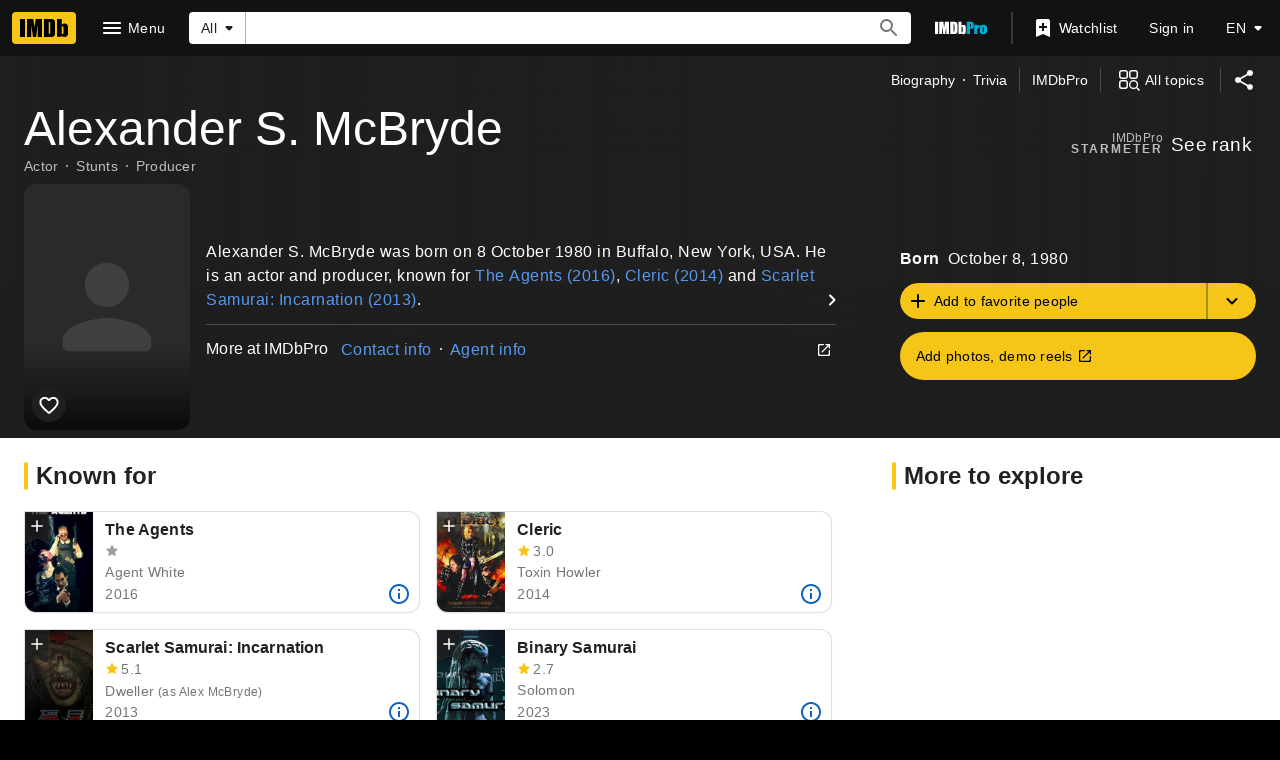

--- FILE ---
content_type: text/html; charset=UTF-8
request_url: https://www.imdb.com/name/nm2546610/?ref_=tt_cl_i4
body_size: 2222
content:
<!DOCTYPE html>
<html lang="en">
<head>
    <meta charset="utf-8">
    <meta name="viewport" content="width=device-width, initial-scale=1">
    <title></title>
    <style>
        body {
            font-family: "Arial";
        }
    </style>
    <script type="text/javascript">
    window.awsWafCookieDomainList = [];
    window.gokuProps = {
"key":"AQIDAHjcYu/GjX+QlghicBgQ/7bFaQZ+m5FKCMDnO+vTbNg96AGMf6bGuw9mDE9eyBCEMKniAAAAfjB8BgkqhkiG9w0BBwagbzBtAgEAMGgGCSqGSIb3DQEHATAeBglghkgBZQMEAS4wEQQMmnnQ9WfkpQc3fug0AgEQgDsAQF9NEt2/jo5Sc2Lxq/TmfDUwU2A472D8EU2hY1A6vahKX/mrrKco8Mbrl6Xbf4iRd1Ek87aXuadEDg==",
          "iv":"D549zAE4SgAABwa0",
          "context":"D9yJ3erxA2hPdapejsq8OsXs85a1llisTX5ZIxSRjUdjMJPZIghF7ChO8xr57gCIiUGZmNSCiWfe+cvwW+EVXtBqE+dfUrvJtHssCpg2pP31QD9ggzOGchmA6mOjJwH6TvAP7l9pzSWzZ96MP6g8KtFnntNjXzXbv8pioRO97AGk/OdhXHzIjvCf0tFE8SU277AU94voJtHIka8OcQa7E9qRufxXDERMrcpDD901zSTp4qgqqqb1hVUG6gFJFugfbBugxat/E14enVSnCo9wSJMgRAeoTO3dTkaRA7te+XsYmiNlC5Xwo6WzG3ViRIs7qxkFc4ERBpg+UyEj4CLXWf1ZWXphI91H/yd/nuBPUKnaJ3ZVn0+6qsPuG13fxO6cmFfpjLW4b+9DrBTr3rDm5ZidQZefHNshzB7qqcWGrnX0fwuUDoCYDoKxX0DTOn56ISPxFaPV8FwTO2aaz3YL/wMCy7VYFWwgvNfapSfPUTOZeEjom2TzmfG9lMyHUIq6lhN7iXsVlzLC2J4qHrl/qO0OVOtQNznjHOkV0ph+re14ONQ0e2kl1uC9MGuwZ1DG+BN99qUs7EG+amuc0gIqqsU/hhR6REO2Fa0bVv1iGXmgYgPfNMt/6b/PHpdLzXASZ/r/RcKdLgz1Q9N0FK1rv2FOvjgQ6B2LIzHOhku0xSu8F1ueC3sl+qpjKrLuxFUEZlHmNdyJ47l1wnDecSG7PfDey27abrJ/NFAeJI3FDYuACRqaBgQbUREv99AuozsCQA=="
};
    </script>
    <script src="https://1c5c1ecf7303.a481e94e.us-east-2.token.awswaf.com/1c5c1ecf7303/e231f0619a5e/0319a8d4ae69/challenge.js"></script>
</head>
<body>
    <div id="challenge-container"></div>
    <script type="text/javascript">
        AwsWafIntegration.saveReferrer();
        AwsWafIntegration.checkForceRefresh().then((forceRefresh) => {
            if (forceRefresh) {
                AwsWafIntegration.forceRefreshToken().then(() => {
                    window.location.reload(true);
                });
            } else {
                AwsWafIntegration.getToken().then(() => {
                    window.location.reload(true);
                });
            }
        });
    </script>
    <noscript>
        <h1>JavaScript is disabled</h1>
        In order to continue, we need to verify that you're not a robot.
        This requires JavaScript. Enable JavaScript and then reload the page.
    </noscript>
</body>
</html>